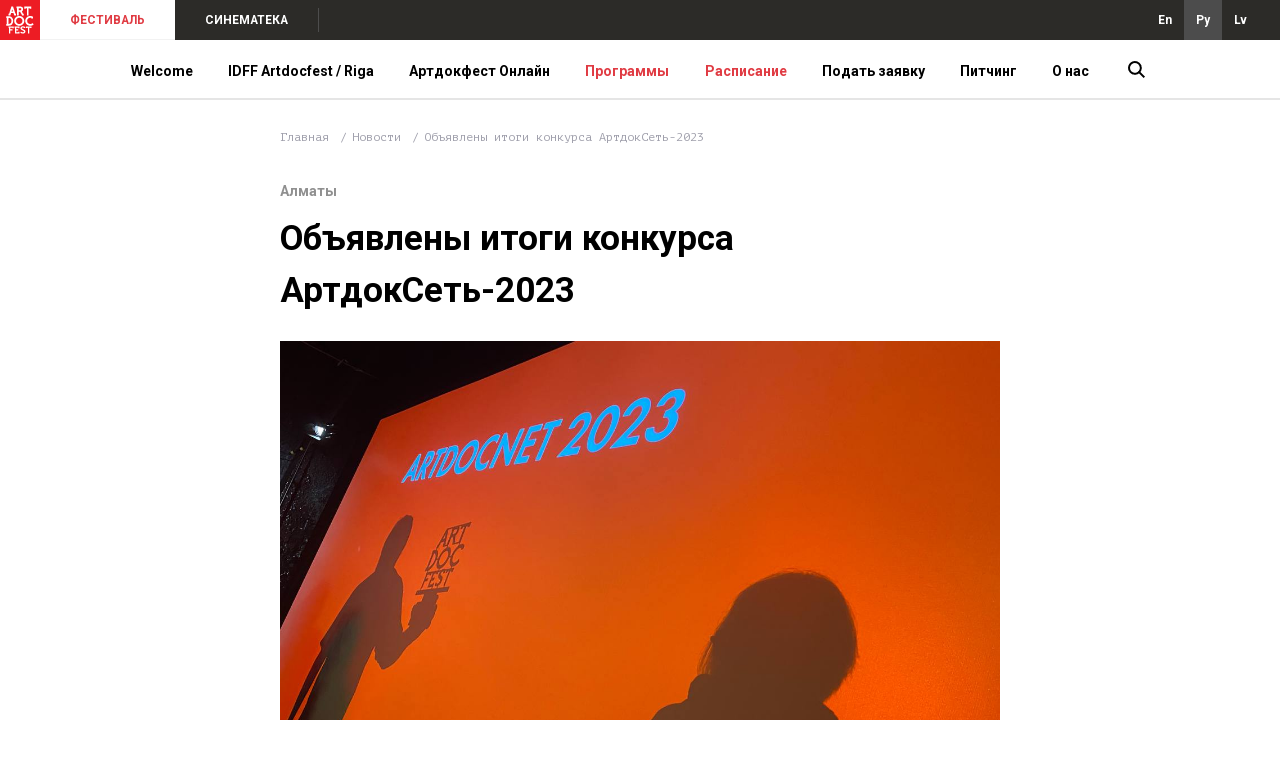

--- FILE ---
content_type: text/html; charset=UTF-8
request_url: https://artdocfest.com/ru/news/artdocnet-2023-winners/
body_size: 8772
content:
<!DOCTYPE html>
<html lang="ru-RU">

<head>
            <!-- Global site tag (gtag.js) - Google Analytics -->
        <script async src="https://www.googletagmanager.com/gtag/js?id=UA-105336712-2"></script>
        <script>
            window.dataLayer = window.dataLayer || [];
            function gtag(){dataLayer.push(arguments);}
            gtag('js', new Date());

            gtag('config', 'UA-105336712-2');
        </script>
        <script>
        var _csrf = 'myARmmy15JR4ewbNILZ9yTaQCUvaeH2J_d1h-Cf4LX1U-TjBc_v-CLI9FNkgtJ6gIhcvyh0KfZXR5918_9cL_w==';
        var lang = 'ru';
        var i18n = {"main-page-lbl":"Главная","pitching-lbl":"Питчинг","top-news-lbl":"Актуальные новости","closest-events-lbl":"БЛИЖАЙШИЕ СОБЫТИЯ","director-lbl":"Режиссёр","events-lbl":"События","info-lbl":"ИНФО","news-lbl":"Новости","producer-lbl":"Продюсер","movies-number-lbl":"{n,plural, one{фильм} few{фильма} many{фильмов} other{фильма}}","shows-number-lbl":"{n,plural, one{сеанс} few{сеанса} many{сеанса} other{сеанса}}","all-cities-lbl":"Все города","programs-lbl":"Программы","program-disable-note1-lbl":"Эту программу можно посмотреть {n,plural, one{только в городе} few{в городах:} many{в городах:} other{в городах:}} {cities}.","program-disable-note2-lbl":"В городе {city} можно посмотреть: ","crew-lbl":"Съемочная группа","screenwriter-lbl":"Сценарист","cameraman-lbl":"Оператор","composer-lbl":"Композитор","sound-producer-lbl":"Звукорежиссёр","information-lbl":"Информация","subject-lbl":"Тема","studio-lbl":"Студия","genre-lbl":"Жанр","action-country-lbl":"Страна действия","action-city-lbl":"Город действия","action-time-lbl":"Время действия","movie-language-lbl":"Язык фильма","subtitles-lbl":"Субтитры","minutes-short-lbl":"мин.","shows-lbl":"Сеансы","buy-ticket-lbl":"Купить билет","online-lbl":"Онлайн","ticket-lbl":"билет","schdl.all-programs-lbl":"Все программы","schdl.all-cities-lbl":"Все города","schdl.all-dates-lbl":"Все даты","schdl.out-of-programs-lbl":"Вне программ","schdl.online-lbl":"Онлайн","schdl.movies-show-toggle-lbl":"Сеансы","schdl.movie-name-lbl":"Название фильма","schdl.search-lbl":"ИСКАТЬ","schdl.no-show-in-the-city-note":"В этом городе на эту дату нет ни одного сеанса.<br\/> Выберите другую дату.","schdl.pre_time-lbl":"Перед фильмом","schdl.first-show-lbl":"1 показ","schdl.post_time-lbl":"обсуждение","jury-lbl":"Жюри","all-news-lbl":"Все новости","time-lbl":"Время","schdl.schedule-lbl":"Расписание","schdl.filters-lbl":"Фильтры","jury-archive-lbl":"Жюри разных лет","winners-lbl":"Победители","pitching-funded-lbl":"Поддержан","pitching-released-lbl":"Реализован","view-on-adm-lbl":"Смотреть на Artdoc.media","archive-lbl":"Архив","partners-lbl":"Партнеры","team-lbl":"Команда","subscribe.title-lbl":"Подписаться на рассылку о начале продаж билетов и интересных картинах.","subscribe.sub-title-lbl":"Мы будем сообщать вам только о самом главном и только, если у координатора останутся на это силы :)","subscribe.personal-data-note-lbl":"Указывая свой email, я даю согласие на обработку своих персональных данных.","subscribe.input-lbl":"Email","subscribe.submit-lbl":"Отправить","subscribe-btn-lbl":"Подписаться на информацию о показах","movies-lbl":"Ближайшие показы","watch-online-lbl":"Смотреть онлайн","search-placeholder-lbl":"Поиска фильма по названию","director-short-lbl":"реж."}; 
    </script>
    <meta charset="UTF-8">
    <meta http-equiv="X-UA-Compatible" content="IE=edge">
    <meta name="viewport" content="width=device-width, initial-scale=1, minimum-scale=1, minimal-ui" />
    
    <link rel="apple-touch-icon" sizes="180x180" href="/adminassets/assets/66ae82b0/img/favs/apple-touch-icon.png">
    <link rel="icon" type="image/png" sizes="32x32" href="/adminassets/assets/66ae82b0/img/favs/favicon-32x32.png">
    <link rel="icon" type="image/png" sizes="16x16" href="/adminassets/assets/66ae82b0/img/favs/favicon-16x16.png">
    <link rel="shortcut icon" href="/adminassets/assets/66ae82b0/img/favs/favicon.ico" />
    <link rel="mask-icon" href="/adminassets/assets/66ae82b0/img/favs/safari-pinned-tab.svg" color="#f3203c">
    <meta name="apple-mobile-web-app-title" content="Artdocfest">
    <meta name="application-name" content="Artdocfest">

                    <title>Artdocfest — Объявлены итоги конкурса АртдокСеть-2023</title>
        <meta name="description" content="Объявлены итоги конкурса АртдокСеть-2023">

        <meta name="twitter:card" content="summary_large_image" />
        <meta name="twitter:site" content="@artdocfest" />
        <meta name="twitter:title" content="Объявлены итоги конкурса АртдокСеть-2023">
        <meta name="twitter:description" content="Объявлены итоги конкурса АртдокСеть-2023">
        <meta name="twitter:image" content="https://artdocfest.com/upload/files/7e/7e0786b73d43f1f312d55ab1222e1fb7.46.11.jpeg">

        <meta property="og:title" content="Объявлены итоги конкурса АртдокСеть-2023">
        <meta property="og:description" content="Объявлены итоги конкурса АртдокСеть-2023">
        <meta property="og:image" content="https://artdocfest.com/upload/files/7e/7e0786b73d43f1f312d55ab1222e1fb7.46.11.jpeg">
    
    <meta property="og:site_name" content="Artdocfest">
    <meta property="og:locale" content="ru_RU">
    <meta property="og:type" content="website">
    <link href="https://fonts.googleapis.com/css2?family=PT+Mono&amp;family=Roboto:ital,wght@0,100;0,300;0,400;0,500;0,700;0,900;1,100;1,300;1,400;1,500;1,700;1,900&amp;display=swap" rel="stylesheet" position="1">
<link href="/adminassets/assets/66ae82b0/css/layout_main.css" rel="stylesheet" media="(min-width: 765px)" position="1">
<link href="/adminassets/assets/66ae82b0/css/layout_main.mobile.css" rel="stylesheet" media="(max-width: 764px)" position="1">
<link href="/adminassets/assets/66ae82b0/css/content.css" rel="stylesheet" media="(min-width: 765px)" position="1">
<link href="/adminassets/assets/66ae82b0/css/content.mobile.css" rel="stylesheet" media="(max-width: 764px)" position="1">
<script src="/adminassets/assets/565cf11f/jquery.js"></script>
<script src="/adminassets/assets/66ae82b0/js/layout_main.js"></script>
<script src="/adminassets/assets/66ae82b0/js/content.js"></script></head>

<body>
    
    <div class="wrap wrap_white">
        <div class="header wrap__header">
            <div class="meta-panel header__meta-panel">
                <a href="/ru/" class="adf-logo meta-panel__logo graph graph_contain"></a>
                <div class="meta-menu meta-panel__meta-menu desktop">
                                            <div class="meta-menu__item meta-menu__item_active">
                            <a class="meta-menu__link" href="http://artdocfest.com" >ФЕСТИВАЛЬ</a>
                        </div>
                                            <div class="meta-menu__item">
                            <a class="meta-menu__link" href="http://artdoc.media" target="_blank">СИНЕМАТЕКА</a>
                        </div>
                                    </div>
                <div class="meta-menu meta-menu_open-end meta-menu_dense meta-menu_right desktop">
                                            <div class="meta-menu__item">
                            <a href="/en/news/artdocnet-2023-winners/">En</a>
                        </div>
                                            <div class="meta-menu__item meta-menu__item_active-dark">
                            <a href="/ru/news/artdocnet-2023-winners/">Ру</a>
                        </div>
                                            <div class="meta-menu__item">
                            <a href="/lv/news/artdocnet-2023-winners/">Lv</a>
                        </div>
                                    </div>
                <div class="meta-panel__meta-menu mobile">
                    <div class="meta-panel__search-btn"></div>
                    <div class="meta-panel__search-close"></div>
                    <a id="menu-toggle" tabindex="1" class="meta-menu__item burger graph graph-contain"></a>
                </div>
            </div>

            <div class="main-menu header__main-menu">
                <div class="main-menu__header mobile">
                                            <div class="main-menu__header-item main-menu__header-item_active">
                            <a class="main-menu__header-link" href="http://artdocfest.com" >ФЕСТИВАЛЬ</a>
                        </div>
                                            <div class="main-menu__header-item">
                            <a class="main-menu__header-link" href="http://artdoc.media" target="_blank">СИНЕМАТЕКА</a>
                        </div>
                                    </div>
                <div class="container main-menu__body">
                                            <div class="main-menu__item">
                            <a href="/ru/content/welcome/" class="main-menu__link" >Welcome</a>
                            
                                                        
                                                    </div>
                                            <div class="main-menu__item">
                            <a  class="main-menu__link" >IDFF Artdocfest / Riga</a>
                            
                                                        
                                                            <div class="main-menu__submenu">
                                    <div class="container main-menu__submenu-body">
                                                                                    <div class="main-menu__submenu-column">                                               
                                                                                                                                                            <div class="main-menu__submenu-item">
                                                            <a href="/ru/content/welcome-idff-artdocfest-riga/" class="main-menu__submenu-link" >Представляем IDFF Artdocfest/Riga</a>
                                                        </div>
                                                                                                                                                                                                                <div class="main-menu__submenu-item">
                                                            <a href="/ru/content/reglament-artdocfest-riga/" class="main-menu__submenu-link" >Регламент 6-го IDFF Artdocfest/Riga</a>
                                                        </div>
                                                                                                                                                                                                                <div class="main-menu__submenu-item">
                                                            <a href="/ru/content/symposium/" class="main-menu__submenu-link" >Симпозиум</a>
                                                        </div>
                                                                                                                                                </div>
                                                                                    <div class="main-menu__submenu-column">                                               
                                                                                                                                                            <div class="main-menu__submenu-item">
                                                            <a href="/ru/content/balva-herz/" class="main-menu__submenu-link" >Приз HERZ</a>
                                                        </div>
                                                                                                                                                                                                                <div class="main-menu__submenu-item">
                                                            <a href="https://artdocfest.com/ru/jury/artdokfest_2026/artdocfest-open-artdokfest-2026+baltic-focus-artdokfest-2026/" class="main-menu__submenu-link" >Жюри</a>
                                                        </div>
                                                                                                                                                                                                                <div class="main-menu__submenu-item">
                                                            <a href="https://artdocfest.com/ru/programs/artdokfest_2025/riga/" class="main-menu__submenu-link" >Программы</a>
                                                        </div>
                                                                                                                                                                                                                <div class="main-menu__submenu-item">
                                                            <a href="/ru/content/media-accreditation-2025/" class="main-menu__submenu-link" >Аккредитация прессы</a>
                                                        </div>
                                                                                                                                                </div>
                                                                                    <div class="main-menu__submenu-column">                                               
                                                                                                                                                                                                                    <a 
                                                            href="https://artdocfest.com/ru/program/baltic-focus-artdokfest-2026/" 
                                                            style="background-image:url(/upload/resize/2935520/250x145.jpg)" 
                                                            class="main-menu__submenu-visual desktop"                                                         >
                                                            <label>Baltic focus</label>
                                                        </a>
                                                                                                                                                                                                        </div>
                                                                                    <div class="main-menu__submenu-column">                                               
                                                                                                                                                                                                                    <a 
                                                            href="https://artdocfest.com/ru/program/artdocfest-open-artdokfest-2026/" 
                                                            style="background-image:url(/upload/resize/2935521/250x145.jpg)" 
                                                            class="main-menu__submenu-visual desktop"                                                         >
                                                            <label>Artdocfest Open</label>
                                                        </a>
                                                                                                                                                                                                        </div>
                                                                            </div>
                                </div>
                                                    </div>
                                            <div class="main-menu__item">
                            <a  class="main-menu__link" >Артдокфест Онлайн</a>
                            
                                                        
                                                            <div class="main-menu__submenu">
                                    <div class="container main-menu__submenu-body">
                                                                                    <div class="main-menu__submenu-column">                                               
                                                                                                                                                            <div class="main-menu__submenu-item">
                                                            <a href="/ru/content/artdocfest-online-regulations/" class="main-menu__submenu-link" >Регламент "Артодкфест Онлайн"</a>
                                                        </div>
                                                                                                                                                                                                                <div class="main-menu__submenu-item">
                                                            <a href="https://artdocfest.com/ru/program/artdocfest-online-artdokfest-2025/" class="main-menu__submenu-link" >Артдокфест Онлайн</a>
                                                        </div>
                                                                                                                                                                                                                <div class="main-menu__submenu-item">
                                                            <a href="/ru/content/artdocshkola/" class="main-menu__submenu-link" >АртдокШкола</a>
                                                        </div>
                                                                                                                                                </div>
                                                                                    <div class="main-menu__submenu-column">                                               
                                                                                                                                                            <div class="main-menu__submenu-item">
                                                            <a href="https://artdocfest.com/ru/program/artdokset--artdokfest-2026/" class="main-menu__submenu-link" >Конкурс АртдокСеть 2026</a>
                                                        </div>
                                                                                                                                                                                                                <div class="main-menu__submenu-item">
                                                            <a href="https://artdocfest.com/ru/jury/artdokfest_2026/artdokset--artdokfest-2026" class="main-menu__submenu-link" >Жюри</a>
                                                        </div>
                                                                                                                                                </div>
                                                                                    <div class="main-menu__submenu-column">                                               
                                                                                                                                                                                                                    <a 
                                                            href="https://artdocfest.com/ru/program/artdocfest-online-artdokfest-2025/" 
                                                            style="background-image:url(/upload/resize/2922688/250x145.jpg)" 
                                                            class="main-menu__submenu-visual desktop"                                                         >
                                                            <label>Артдокфест Онлайн</label>
                                                        </a>
                                                                                                                                                                                                        </div>
                                                                                    <div class="main-menu__submenu-column">                                               
                                                                                                                                                                                                                    <a 
                                                            href="https://artdocfest.com/ru/program/artdokset--artdokfest-2026/" 
                                                            style="background-image:url(/upload/resize/2935137/250x145.jpg)" 
                                                            class="main-menu__submenu-visual desktop"                                                         >
                                                            <label>АртдокСеть</label>
                                                        </a>
                                                                                                                                                                                                        </div>
                                                                            </div>
                                </div>
                                                    </div>
                                            <div class="main-menu__item main-menu__item_hl">
                            <a href="https://artdocfest.com/ru/programs/artdokfest_2026/" class="main-menu__link" >Программы</a>
                            
                                                        
                                                    </div>
                                            <div class="main-menu__item main-menu__item_hl">
                            <a href="https://artdocfest.com/ru/schedule/" class="main-menu__link" >Расписание</a>
                            
                                                        
                                                    </div>
                                            <div class="main-menu__item">
                            <a  class="main-menu__link" >Подать заявку</a>
                            
                                                        
                                                            <div class="main-menu__submenu">
                                    <div class="container main-menu__submenu-body">
                                                                                    <div class="main-menu__submenu-column">                                               
                                                                                                                                                            <div class="main-menu__submenu-item">
                                                            <a href="/ru/content/idff-artdocfest----riga/" class="main-menu__submenu-link" >На Artdocfest / Riga</a>
                                                        </div>
                                                                                                                                                                                                                <div class="main-menu__submenu-item">
                                                            <a href="https://filmfreeway.com/IDFFArtdocfestslashRiga" class="main-menu__submenu-link" target="_blank">На Artdocfest / Baltic Focus</a>
                                                        </div>
                                                                                                                                                                                                                <div class="main-menu__submenu-item">
                                                            <a href="/ru/content/artdocfest-online-app/" class="main-menu__submenu-link" >На Артдокфест Онлайн</a>
                                                        </div>
                                                                                                                                                </div>
                                                                                    <div class="main-menu__submenu-column">                                               
                                                                                                                                                            <div class="main-menu__submenu-item">
                                                            <a href="/ru/content/na-pitching/" class="main-menu__submenu-link" >На Питчинг</a>
                                                        </div>
                                                                                                                                                                                                                <div class="main-menu__submenu-item">
                                                            <a href="https://artdocfest.com/ru/content/technical-requirements/" class="main-menu__submenu-link" >Технические требования</a>
                                                        </div>
                                                                                                                                                </div>
                                                                            </div>
                                </div>
                                                    </div>
                                            <div class="main-menu__item">
                            <a  class="main-menu__link" >Питчинг</a>
                            
                                                        
                                                            <div class="main-menu__submenu">
                                    <div class="container main-menu__submenu-body">
                                                                                    <div class="main-menu__submenu-column">                                               
                                                                                                                                                            <div class="main-menu__submenu-item">
                                                            <a href="/ru/content/pitching-2025-about-2/" class="main-menu__submenu-link" >Питчинг Artdocfest/Riga 2025</a>
                                                        </div>
                                                                                                                                                                                                                <div class="main-menu__submenu-item">
                                                            <a href="https://artdocfest.com/ru/pitching/artdokfest-2025/" class="main-menu__submenu-link" >Финалисты питчинга 2025</a>
                                                        </div>
                                                                                                                                                </div>
                                                                                    <div class="main-menu__submenu-column">                                               
                                                                                                                                                            <div class="main-menu__submenu-item">
                                                            <a href="/ru/content/pitching-archive/" class="main-menu__submenu-link" >Архив Питчинга</a>
                                                        </div>
                                                                                                                                                                                                                <div class="main-menu__submenu-item">
                                                            <a href="https://artdocfest.com/ru/content/na-pitching/" class="main-menu__submenu-link" >Подать заявку</a>
                                                        </div>
                                                                                                                                                </div>
                                                                            </div>
                                </div>
                                                    </div>
                                            <div class="main-menu__item">
                            <a  class="main-menu__link" >О нас</a>
                            
                                                        
                                                            <div class="main-menu__submenu">
                                    <div class="container main-menu__submenu-body">
                                                                                    <div class="main-menu__submenu-column">                                               
                                                                                                                                                            <div class="main-menu__submenu-item">
                                                            <a href="https://artdocfest.com/ru/winners" class="main-menu__submenu-link" >Победители</a>
                                                        </div>
                                                                                                                                                                                                                <div class="main-menu__submenu-item">
                                                            <a href="https://artdocfest.com/ru/archive/" class="main-menu__submenu-link" >Архив фестиваля</a>
                                                        </div>
                                                                                                                                                                                                                <div class="main-menu__submenu-item">
                                                            <a href="/ru/content/symposium-archive/" class="main-menu__submenu-link" >Архив Симпозиума</a>
                                                        </div>
                                                                                                                                                                                                                <div class="main-menu__submenu-item">
                                                            <a href="https://artdocfest.com/ru/jury/" class="main-menu__submenu-link" >Жюри разных лет</a>
                                                        </div>
                                                                                                                                                </div>
                                                                                    <div class="main-menu__submenu-column">                                               
                                                                                                                                                            <div class="main-menu__submenu-item">
                                                            <a href="/ru/content/pressa/" class="main-menu__submenu-link" >Пресса о нас</a>
                                                        </div>
                                                                                                                                                                                                                <div class="main-menu__submenu-item">
                                                            <a href="/ru/content/photo-archive/" class="main-menu__submenu-link" >Фотоархив</a>
                                                        </div>
                                                                                                                                                                                                                <div class="main-menu__submenu-item">
                                                            <a href="/ru/content/artdocfest-sessions/" class="main-menu__submenu-link" >Выездные сессии Артдокфеста</a>
                                                        </div>
                                                                                                                                                                                                                <div class="main-menu__submenu-item">
                                                            <a href="https://artdocfest.com/ru/content/about/" class="main-menu__submenu-link" >О нас</a>
                                                        </div>
                                                                                                                                                </div>
                                                                                    <div class="main-menu__submenu-column">                                               
                                                                                                                                                                                                                    <a 
                                                            href="https://artdocfest.com/ru/winners/" 
                                                            style="background-image:url(/upload/resize/2741785/250x145.jpg)" 
                                                            class="main-menu__submenu-visual desktop"                                                         >
                                                            <label>Победители</label>
                                                        </a>
                                                                                                                                                                                                        </div>
                                                                                    <div class="main-menu__submenu-column">                                               
                                                                                                                                                                                                                    <a 
                                                            href="https://artdocfest.com/ru/content/about/" 
                                                            style="background-image:url(/upload/resize/2741786/250x145.jpg)" 
                                                            class="main-menu__submenu-visual desktop"                                                         >
                                                            <label>О нас</label>
                                                        </a>
                                                                                                                                                                                                        </div>
                                                                            </div>
                                </div>
                                                    </div>
                                        
                    <div class="main-menu__item main-menu__item_narrow desktop">
                        <a class="main-menu__search-btn"></a>
                        <a class="main-menu__search-close"></a>
                    </div>
                    
                </div>
                <div class="main-menu__footer mobile">
                                                                                                    <div class="main-menu__footer-item">
                                <a class="main-menu__footer-link graph graph_contain youtube" href="https://www.youtube.com/channel/UCNorm94TaD5MfZiT6_LNgyg?view_as=subscriber" target="_blank"></a>
                            </div>
                                                                                                                                                                                                    <div class="main-menu__footer-item main-menu__switch">
                        <div class="main-menu__switch-items">
                                                                                            <div class="main-menu__switch-item">
                                    <a href="/en/news/artdocnet-2023-winners/">En</a>
                                </div>
                                                                                                                            <div class="main-menu__switch-item">
                                    <a href="/lv/news/artdocnet-2023-winners/">Lv</a>
                                </div>
                                                    </div>
                        <div class="main-menu__switch-value">
                            Ру                        </div>
                    </div>
                </div>
            </div>
        </div>
        <div class="content wrap__content">
            
<div class="desktop breadcrumbs content__breadcrumbs container_narrow">
    <div class="breadcrumbs__item">
        <a href="/ru/" class="breadcrumbs__link">Главная</a>
    </div>
    <div class="breadcrumbs__item">
        <a class="breadcrumbs__link" href="/ru/news-feed/">Новости</a>
    </div>
    <div class="breadcrumbs__item">
        <a class="breadcrumbs__link">Объявлены итоги конкурса АртдокСеть-2023</a>
    </div>
</div>

<div class="article article_single container_narrow">
    <div class="article__close" onclick="closeContent()"></div>
            <div class="article__suptitle">Алматы</div>
        <h1 class="article__title">
        Объявлены итоги конкурса АртдокСеть-2023    </h1>
    
    <div class="article__body text"><p><img alt="" data-file-id="2902820" src="/upload/files/d6/d606faeccc569c8cb00952067a626b2c.jpeg" /></p>

<p>15 апреля, в день закрытия фестиваля Artdofest/Asia, в Алматы были объявлены итоги конкурса АртдокСеть. В конкурсе принял участие <a href="https://artdocfest.com/ru/program/artdokset--artdokfest-2023/">21 фильм,</a> все работы доступны в сети Интернет.</p>

<p>Международное <a href="https://artdocfest.com/ru/jury/artdokfest_2023/artdokset--artdokfest-2023/">жюри</a> в составе:<br />
- Светлана Родина (Швейцария), режиссер-документалист<br />
- Мария Макеева (Германия), главный редактор телеканала &quot;ОстЗапад&quot;<br />
- Таня Кисилевски (Израиль), генеральный продюсер и главный режиссер телеканала RTVi</p>

<p>присудило награды:</p>

<p>- &laquo;<a href="https://artdocfest.com/ru/movie/14524/">Мариуполь. Реконструкция</a>&raquo;, реж. Светлана Лищинская - <strong>главный приз</strong><br />
- Режиссер Дмитрий Кубасов, фильм &laquo;<a href="https://artdocfest.com/ru/movie/14554/">Свидетель</a>&raquo; - <strong>приз за лучшую режиссуру</strong><br />
- &laquo;<a href="https://artdocfest.com/ru/movie/14510/">Отец и сын</a>&raquo;, проект &quot;Признаки жизни&quot; - <strong>специальный приз</strong> с формулировкой &laquo;за то, что авторы показали нам человека, до которого, наконец, дошло, что сделала его страна, Россия&raquo;<br />
- &laquo;<a href="https://artdocfest.com/ru/movie/14555/">Голод</a>&raquo;, авторы Александр Архангельский, Максим Курников, Татьяна Сорокина - <strong>диплом жюри</strong> с формулировкой &laquo;за то, что, исследуя тему столетней давности, авторы помогают понять сегодняшний мир и Россию&raquo;</p>

<p>Также в социальных сетях прошло зрительское голосование, по итогам которого <strong>приз зрителей</strong> получил фильм &laquo;<a href="https://artdocfest.com/ru/movie/14555/">Голод</a>&raquo;, авторы Александр Архангельский, Максим Курников, Татьяна Сорокина.</p></div>
    
    <div class="article__subtitle">15.04.2023</div>
</div>        </div>
        <div class="footer wrap__footer desktop">
            <div class="footer__body">
                <div class="footer__body-part container">
                    <div class="footer__section">                        
                        <div class="footer__section-body">
                                                                                                <div class="footer__subsection">
                                        <strong class="footer__section-item footer__section-item_h">КОНТАКТЫ</strong>
                                                                                    <a href="mailto:office@artdocfest.com" class="footer__section-item" >
                                                office@artdocfest.com                                            </a>
                                                                                    <a href="mailto:riga@artdocfest.com" class="footer__section-item" >
                                                riga@artdocfest.com                                            </a>
                                                                                    <a href="mailto:pr@artdocfest.com" class="footer__section-item" >
                                                pr@artdocfest.com                                            </a>
                                                                                    <a href="tel:+37127274745" class="footer__section-item" >
                                                +371-2727-47-45                                            </a>
                                                                                    <a  class="footer__section-item" >
                                                Telegram                                            </a>
                                                                                    <a  class="footer__section-item" >
                                                Signal                                            </a>
                                                                                    <a  class="footer__section-item" >
                                                WhatsApp                                            </a>
                                                                                    <a  class="footer__section-item" >
                                                Skype Artdocfest Film Festival                                            </a>
                                                                            </div>
                                                                    <div class="footer__subsection">
                                        <strong class="footer__section-item footer__section-item_h">СОЦИАЛЬНЫЕ СЕТИ</strong>
                                                                                    <a href="https://t.me/ArtdocfestInfo" class="footer__section-item" >
                                                Telegram                                            </a>
                                                                                    <a href="https://www.youtube.com/channel/UCNorm94TaD5MfZiT6_LNgyg?view_as=subscriber" class="footer__section-item" >
                                                Youtube                                            </a>
                                                                                    <a href="https://www.instagram.com/artdocfest/" class="footer__section-item" >
                                                *nstagram                                            </a>
                                                                                    <a href="https://www.facebook.com/artdocfest/" class="footer__section-item" >
                                                *acebook                                            </a>
                                                                                    <a href="https://www.facebook.com/groups/221136811346063/" class="footer__section-item" >
                                                *acebook группа                                            </a>
                                                                                    <a href="https://www.facebook.com/groups/artdocfestriga/" class="footer__section-item" >
                                                *acebook Рига                                            </a>
                                                                                    <a href="https://www.instagram.com/artdocfest_riga/" class="footer__section-item" >
                                                *nstagram Рига                                            </a>
                                                                                    <a href="https://www.instagram.com/artdocfestparis/" class="footer__section-item" >
                                                *nstagram Париж                                            </a>
                                                                                    <a href="https://www.facebook.com/profile.php?id=61551122932598" class="footer__section-item" >
                                                *acebook Париж                                            </a>
                                                                                    <a href="https://www.facebook.com/artdocfestspb/" class="footer__section-item" >
                                                *acebook Санкт-Петербург                                            </a>
                                                                                    <a href="https://www.instagram.com/artdocfestspb/" class="footer__section-item" >
                                                *nstagram Санкт-Петербург                                            </a>
                                                                                    <a href="https://vk.com/artdocfestspb" class="footer__section-item" >
                                                ВКонтакте Санкт-Петербург                                            </a>
                                                                            </div>
                                                                    <div class="footer__subsection">
                                        <strong class="footer__section-item footer__section-item_h">ДИРЕКЦИЯ</strong>
                                                                                    <a href="https://artdocfest.com/ru/content/about/#anchor-team" class="footer__section-item" >
                                                Команда                                            </a>
                                                                                    <a href="https://artdocfest.com/ru/content/reglament-artdocfest-riga/" class="footer__section-item" >
                                                Регламент IDFF Artdocfest/Riga                                            </a>
                                                                                    <a href="http://artdocfest.com/ru/content/reglament--artdokfesta--v-rossii/" class="footer__section-item" >
                                                Регламент Артдокфест в России                                            </a>
                                                                                    <a href="https://artdocfest.com/ru/content/about/#anchor-132" class="footer__section-item" >
                                                Манифест                                            </a>
                                                                                    <a  class="footer__section-item" >
                                                FAQ                                            </a>
                                                                            </div>
                                                                    <div class="footer__subsection">
                                        <strong class="footer__section-item footer__section-item_h">НАШИ ПРОЕКТЫ</strong>
                                                                                    <a href="http://artdocfest.com/ru/content/na-artdokfest/" class="footer__section-item" >
                                                Artdocfest                                            </a>
                                                                                    <a href="https://artdoc.media/ru/" class="footer__section-item" >
                                                Artdoc.media                                            </a>
                                                                                    <a href="http://artdocfest.com/ru/content/o-pitchinge/" class="footer__section-item" target="_blank">
                                                Artdocfest Питчинг                                            </a>
                                                                                    <a href="http://artdocfest.com/ru/content/simpozium/" class="footer__section-item" >
                                                Симпозиум                                            </a>
                                                                                    <a href="http://artdocfest.com/ru/content/artdocshkola/" class="footer__section-item" >
                                                ArtdocШкола                                            </a>
                                                                                    <a href="https://artdocfest.com/ru/content/artdocfest-sessions/" class="footer__section-item" >
                                                Artdocfest в твоем городе                                            </a>
                                                                            </div>
                                                                                    </div>
                    </div>
                </div>            
            </div>
            <div class="footer__vault container">
                <div class="footer__vault-section footer__vault-section_first">
                                            <p>&copy; 2007&ndash;2029 Artdocfest. Фестиваль документального кино. Новости. Программа мероприятий. Расписание показов. Использование материалов Artdocfest разрешено только при наличии активной ссылки на источник. Все права на картинки, видео и тексты принадлежат их авторам.</p>

<p>Старая версия сайта: <a href="http://old.artdocfest.com"><strong>old.artdocfest.com</strong></a>.&nbsp;</p>                                    </div>
                <div class="footer__vault-section footer__vault-section_second">
                                                                    <a class="footer__logo graph graph_contain" href="http://artdocfest.com" style="background-image: url(/upload/files/87/870e063ddfbf0837df1a2c26313299fd.svg)" ></a>
                                                                    <a class="footer__logo graph graph_contain" href="http://artdoc.media" style="background-image: url(/upload/files/12/123140f5b9268dd09a31958e0d5cb63d.svg)" target="_blank"></a>
                                    </div>
            </div>
        </div>
        <div class="search-panel">
            <div class="search-panel__body">
                <div class="search-panel__input">
                    <input type="text" placeholder="Поиска фильма по названию" />
                    <button></button>
                </div>
                <div class="search-panel__results"></div>
            </div>
        </div>
    </div>

    </body>

</html>


--- FILE ---
content_type: text/css
request_url: https://artdocfest.com/adminassets/assets/66ae82b0/css/layout_main.css
body_size: 22765
content:
@import "reboot.css";
@import "common.css";
/* Блоки-скелеты */
.wrap {
  background-color: #f2f2f2;
}
.wrap__content {
  padding-top: 130px;
}
.wrap__content_minimal {
  padding-top: 60px;
}
.wrap__content_sticky {
  padding-top: 100px;
}
.wrap__content_embed {
  padding: 0px;
}
.wrap__footer {
  flex: 0 0 auto;
  margin-top: 75px;
}
.wrap_white {
  background-color: #ffffff;
}
.container {
  margin: 0px auto;
}
@media (min-width: 765px) {
  .container {
    width: 730px;
  }
}
@media (min-width: 990px) {
  .container {
    width: 900px;
  }
}
@media (min-width: 1250px) {
  .container {
    width: 1170px;
  }
}
.container_narrow {
  margin: 0px auto;
  width: 720px;
}
.header {
  z-index: 1100;
}
.header__meta-panel {
  position: fixed;
  padding: 0px 20px 0px 0px;
  z-index: 1102;
}
.header__main-menu {
  position: fixed;
  top: 40px;
  z-index: 1101;
}
.content {
  display: flex;
  flex-direction: column;
}
.content__titled-band {
  padding-top: 78px;
}
.content__breadcrumbs {
  padding: 0px 0px 40px 0px;
}
.content__breadcrumbs_compact-h {
  padding: 0px 0px 23px 0px;
}
.content__fixed {
  position: fixed;
  top: 100px;
  z-index: 1102;
}
.footer {
  background-color: #2C2B28;
  color: #828385;
}
.footer strong {
  color: #ffffff;
}
.footer__body {
  padding: 53px 0px 13px 0px;
  border-bottom: 1px solid #4D4D4D;
}
.footer__body-part {
  display: flex;
  justify-content: flex-start;
}
.footer__logo {
  width: 70px;
  height: 70px;
  margin: 0px 40px 0px 0px;
}
.footer__logo:last-child {
  margin-right: 0px;
}
.footer__section {
  width: 100%;
}
.footer__section_greedy {
  flex: 1 1 auto;
}
.footer__subsection {
  padding: 0px 30px 15px 0px;
}
@media (min-width: 765px) {
  .footer__subsection {
    flex: 0 0 50%;
  }
}
@media (min-width: 990px) {
  .footer__subsection {
    flex: 0 0 33.3%;
  }
}
@media (min-width: 1250px) {
  .footer__subsection {
    flex: 0 0 20%;
  }
}
.footer__subsection:last-child {
  padding: 0px 0px 15px 0px;
}
.footer__section-header {
  display: flex;
  align-items: center;
  flex: 0 0 auto;
  height: 100px;
  line-height: 180%;
  font-size: 1.14rem;
  font-weight: bold;
  color: #ffffff;
  vertical-align: middle;
}
.footer__section-body {
  padding: 27px 0px 0px 0px;
  flex: 0 0 auto;
  display: flex;
  flex-wrap: wrap;
}
.footer__section-item {
  padding: 0px 0px 16px 0px;
  display: block;
  font-size: 1rem;
  line-height: 120%;
}
.footer__section-item[href]:hover {
  color: #FFFFFF;
  transition-duration: 300ms;
}
.footer__section-item:not([href]) {
  cursor: default;
}
.footer__section-item_h {
  color: #ffffff;
  font-weight: bolder;
  font-size: 1rem;
}
.footer__vault {
  display: flex;
  padding: 27px 0px 27px 0px;
}
.footer__vault-section_first {
  flex: 0 1 75%;
  padding: 0px 20px 0px 0px;
}
.footer__vault-section_second {
  display: flex;
  justify-content: flex-end;
  flex: 1 0 auto;
}
.footer__vault-section p {
  padding-bottom: 1.2rem;
  line-height: 115%;
}
.footer__vault-section a:hover {
  color: #828385;
  transition-duration: 300ms;
}
/* Общие блоки */
.meta-panel {
  width: 100%;
  height: 40px;
  display: flex;
  background-color: #2C2B28;
}
.meta-panel__logo {
  flex: 0 0 auto;
  width: 41px;
  height: 40px;
  background-color: #ED1C24;
  background-position: left;
}
.meta-panel__meta-menu {
  position: relative;
}
.meta-menu {
  display: flex;
}
.meta-menu__item {
  display: flex;
  color: #ffffff;
  font-size: 0.85rem;
  font-weight: bold;
  padding: 8px 0px 8px 0px;
  line-height: 24px;
}
.meta-menu__item:after {
  display: block;
  content: '';
  width: 1px;
  padding: 8px 0px 8px 0px;
  line-height: 24px;
  border-right: 1px solid #4D4D4D;
}
.meta-menu__item_active {
  margin-left: -1px;
  background-color: #ffffff;
  color: #E03B43;
  border-bottom: 1px solid #F2F2F2;
}
.meta-menu__item_active:after {
  content: none;
}
.meta-menu__item_active .meta-menu__link:hover {
  color: #201D1A;
  transition-duration: 600ms;
}
.meta-menu__item_active-dark {
  margin-left: -1px;
  background-color: #4C4C4C;
}
.meta-menu__item_active-dark:after {
  content: none;
}
.meta-menu__link {
  padding: 0px 30px 0px 30px;
}
.meta-menu__link:hover {
  color: #B9B9B9;
  transition-duration: 300ms;
}
.meta-menu__submenu {
  display: none;
  top: 100%;
  right: 0px;
  color: #ffffff;
  position: absolute;
  padding: 20px;
  background-color: #2C2B28;
}
.meta-menu__submenu-item {
  padding-bottom: 10px;
  font-size: 0.85rem;
  font-weight: 300;
}
.meta-menu__submenu-item:last-child {
  padding-bottom: 0px;
}
.meta-menu_right {
  margin-left: auto;
}
.meta-menu_open-end .meta-menu__item:last-child:after {
  border-right: none;
}
.meta-menu_dense .meta-menu__item a {
  padding: 0px 12px 0px 12px;
}
.main-menu {
  width: 100%;
  height: 60px;
  display: flex;
  background-color: #ffffff;
  border-bottom: 2px solid #E5E5E5;
}
.main-menu__body {
  justify-content: center;
  display: flex;
}
.main-menu__item {
  position: static;
  display: flex;
  align-items: center;
  color: #000000;
  font-weight: bold;
  margin: 0px 1.5% 0px 1.5%;
  line-height: 24px;
  white-space: nowrap;
}
.main-menu__item_active .main-menu__link::after {
  position: absolute;
  content: '';
  width: 100%;
  left: 0px;
  top: 100%;
  margin-top: 13px;
  z-index: 1103;
  border-bottom: 4px solid #E03B43;
}
.main-menu__item_hl .main-menu__link {
  color: #E03B43;
}
.main-menu__item_narrow {
  margin: 0px;
}
.main-menu__link {
  position: relative;
  margin-top: 4px;
}
.main-menu__link:hover::after {
  position: absolute;
  content: '';
  width: 100%;
  left: 0px;
  top: 100%;
  margin-top: 13px;
  z-index: 1103;
  border-bottom: 4px solid #E03B43;
}
.main-menu__submenu {
  display: none;
  top: 100%;
  left: 0;
  position: absolute;
  width: 100%;
  padding: 30px 0px;
  background-color: #ffffff;
  box-shadow: 0 3px 0 rgba(0, 0, 0, 0.06);
  border-top: 2px solid #E5E5E5;
}
.main-menu__submenu-body {
  display: flex;
  justify-content: flex-start;
  overflow: hidden;
}
.main-menu__submenu-column {
  display: flex;
  flex-direction: column;
  flex: 0 0 25%;
  padding: 0px 0px 0px 10px;
}
@media (min-width: 765px) {
  .main-menu__submenu-column {
    flex-basis: 33.333%;
  }
}
@media (min-width: 990px) {
  .main-menu__submenu-column {
    flex-basis: 25%;
  }
}
@media (min-width: 1250px) {
  .main-menu__submenu-column {
    flex-basis: 25%;
  }
}
.main-menu__submenu-column:first-child {
  padding-left: 0px;
}
.main-menu__submenu-item {
  padding: 0px 0px 18px 0px;
  font-weight: normal;
  line-height: 120%;
  white-space: normal;
}
.main-menu__submenu-item:last-child {
  padding-bottom: 0px;
}
.main-menu__submenu-item_hl .main-menu__submenu-link {
  color: #E03B43;
}
.main-menu__submenu-link:not([href]) {
  cursor: default;
}
.main-menu__submenu-link:hover {
  color: #B1B1B1;
  transition-duration: 300ms;
}
.main-menu__submenu-visual {
  width: 100%;
  height: 145px;
  position: relative;
  background-position: center;
  background-size: cover;
  margin: 10px 0px 0px 0px;
}
.main-menu__submenu-visual:first-child {
  margin: 0px 0px 0px 0px;
}
.main-menu__submenu-visual label {
  cursor: pointer;
  position: absolute;
  display: flex;
  text-align: center;
  justify-content: center;
  align-items: center;
  color: #ffffff;
  font-size: 1.71rem;
  font-weight: bolder;
  top: 0px;
  left: 0px;
  width: 100%;
  height: 100%;
  background: linear-gradient(180deg, rgba(0, 0, 0, 0) 0%, rgba(0, 0, 0, 0.71) 100%);
  padding: 10px;
  white-space: normal;
}
.main-menu__search-btn {
  width: 60px;
  height: 60px;
  background-image: url('data:image/svg+xml;utf8,<svg width="17" height="17" viewBox="0 0 17 17" fill="none" xmlns="http://www.w3.org/2000/svg"><path d="M12.8174 6.90872C12.8174 10.172 10.172 12.8174 6.90872 12.8174C3.64542 12.8174 1 10.172 1 6.90872C1 3.64542 3.64542 1 6.90872 1C10.172 1 12.8174 3.64542 12.8174 6.90872Z" stroke="black" stroke-width="2"/><path d="M9.67188 11.1377L11.1374 9.67214L16.9997 15.5344L15.5341 16.9999L9.67188 11.1377Z" fill="black"/></svg>');
  background-position: center;
  background-repeat: no-repeat;
}
.main-menu__search-close {
  display: none;
  width: 60px;
  height: 62px;
  background-color: #D03941;
  background-image: url("data:image/svg+xml,%3Csvg width='34' height='34' viewBox='0 0 34 34' fill='none' xmlns='http://www.w3.org/2000/svg'%3E%3Cpath d='M2 2L32 32' stroke='white' stroke-width='3'/%3E%3Cpath d='M2 32L32 2' stroke='white' stroke-width='3'/%3E%3C/svg%3E%0A");
  background-position: center;
  background-repeat: no-repeat;
}
.main-menu_sticky {
  border-bottom: none!important;
}
.subscriber {
  display: none;
  width: 100%;
  padding: 30px 0px 30px 0px;
  background-color: #ffffff;
  box-shadow: 0 3px 0 rgba(0, 0, 0, 0.06);
}
.subscriber__title {
  font-size: 1.42rem;
  line-height: 110%;
  font-weight: 400;
}
.subscriber__sub-title {
  padding: 18px 0px 0px 0px;
}
.subscriber__form {
  padding: 23px 0px 0px 0px;
  display: flex;
  justify-items: start;
  align-items: center;
}
.subscriber__form-note {
  margin: 0px 10px 0px 0px;
  width: 190px;
  font-size: 0.71rem;
  line-height: 110%;
  color: #979797;
}
.subscriber__form-input {
  position: relative;
  display: flex;
}
.subscriber__form-input label {
  position: absolute;
  left: 12px;
  top: -6px;
  background-color: #ffffff;
  padding: 0px 10px 0px 5px;
  color: #C4C4C4;
  font-size: 0.86rem;
  font-weight: 500;
}
.subscriber__form-input input {
  border: 1px solid #C4C4C4;
  padding: 7px 16px;
  margin: 0px 8px 0px 0px;
  width: 256px;
}
.subscriber__form-input input:focus {
  outline: none;
}
.subscriber__form-input button {
  color: #ffffff;
  background-color: #E03B43;
  font-weight: 700;
  padding: 7px 13px;
  border: 1px solid #E03B43;
}
.subscriber__form-error {
  border-color: #E03B43 !important;
  color: #E03B43 !important;
}
.breadcrumbs {
  display: flex;
  flex-wrap: wrap;
  color: #a0a0ac;
  font-size: 0.85rem;
  font-family: 'PT Mono', monospace;
  font-weight: 300;
}
.breadcrumbs__item::after {
  content: '/';
  padding: 0px 5px 0px 4px;
}
.breadcrumbs__item:last-child::after {
  content: '';
}
.breadcrumbs__link:not([href]) {
  cursor: default;
}
.breadcrumbs_light {
  color: #ffffff;
}
.cover-band {
  position: relative;
  height: 258px;
  color: #ffffff;
}
.cover-band__wrap {
  background-color: rgba(0, 0, 0, 0.45);
  height: 100%;
  width: 100%;
}
.cover-band__header {
  padding-top: 23px;
}
.cover-band__body {
  padding-top: 61px;
  display: flex;
  justify-content: space-between;
  align-items: flex-end;
}
.cover-band__title {
  flex: 0 0 50%;
  line-height: 114%;
  font-weight: bold;
}
@media (min-width: 765px) {
  .cover-band__title {
    font-size: 3rem;
  }
}
@media (min-width: 990px) {
  .cover-band__title {
    font-size: 3rem;
  }
}
@media (min-width: 1250px) {
  .cover-band__title {
    font-size: 4rem;
  }
}
.cover-band__sub-title {
  flex: 0 1 auto;
  font-size: 1.42rem;
  font-family: "PT Mono", monospace;
  line-height: 150%;
}
.error {
  display: flex;
  flex-direction: column;
}
.error__visual {
  height: 73px;
  margin-top: 136px;
  background-image: url(../img/visuals/error-guy.svg);
}
.error__code {
  margin-top: 54px;
  font-size: 5rem;
  font-weight: bold;
  line-height: 120%;
  text-align: center;
}
.error__message {
  margin-top: 54px;
  margin-bottom: 220px;
  font-size: 2.86rem;
  line-height: 120%;
  text-align: center;
}
.person {
  display: flex;
}
.person__avatar {
  flex: 0 0 auto;
  width: 84px;
  height: 84px;
  border-radius: 50%;
  background-repeat: no-repeat;
  background-position: center center;
  background-size: contain;
}
.person__label {
  padding-left: 16px;
  flex: 0 1 auto;
  display: flex;
  flex-direction: column;
  justify-content: center;
}
.person__item {
  font-family: 'PT Mono', monospace;
  line-height: 140%;
}
.dropdown {
  position: relative;
}
.dropdown__value {
  font-size: 3.57rem;
  font-weight: bold;
  line-height: 100%;
  color: #23232C;
  cursor: pointer;
  display: flex;
  align-items: baseline;
}
.dropdown__value:after {
  content: '';
  width: 37px;
  height: 16px;
  display: inline-block;
  margin-left: 23px;
  background-repeat: no-repeat;
  background-position: center center;
  background-size: contain;
  background-image: url(../img/elements/arrow-dropdown.svg);
  transition: all 0.4s ease-in-out;
}
.dropdown__value_active:after {
  transform: rotate(-180deg);
  transition: all 0.4s ease-in-out;
}
.dropdown__value_hl {
  color: #D3555B !important;
}
.dropdown__value_hl:after {
  background-image: url(../img/elements/arrow-dropdown-hl.svg);
}
.dropdown__items {
  z-index: 1105;
  display: none;
  position: absolute;
  top: 100%;
  left: 0px;
  margin-top: 10px;
  min-width: 100%;
  background: linear-gradient(0deg, #FFFFFF, #FFFFFF), #DA6F74;
  border: 1px solid #E5E5E5;
  border-radius: 6px;
  filter: drop-shadow(0px 4px 8px rgba(0, 0, 0, 0.25));
}
.dropdown__item {
  width: 100%;
  display: block;
  font-size: 1.42rem;
  line-height: 120%;
  padding: 9px 20px 9px 20px;
  white-space: nowrap;
}
.dropdown__item_group {
  font-size: 2.14rem;
  font-weight: 500;
  line-height: 120%;
  padding: 10px 20px 0px 20px;
  color: #B6B3B3;
  border-top: 1px solid #E5E5E5;
}
.dropdown__item_group:first-child {
  margin-top: 0px;
}
.dropdown__item_group:last-child {
  padding-bottom: 10px!important;
}
.dropdown__item_group:not([href]):hover {
  color: #B6B3B3 !important;
  background-color: transparent!important;
}
.dropdown__item_group:hover {
  color: #D3555B;
  background-color: transparent!important;
}
.dropdown__item_grouped {
  padding: 10px 20px 10px 60px;
}
.dropdown__item_grouped:last-child {
  padding-bottom: 10px;
}
.dropdown__item:first-child {
  padding-top: 18px;
  border: none;
  border-top-left-radius: 6px;
  border-top-right-radius: 6px;
}
.dropdown__item:last-child {
  padding-bottom: 18px;
  border-bottom-left-radius: 6px;
  border-bottom-right-radius: 6px;
}
.dropdown__item:hover {
  background-color: #EEECEC;
}
.dropdown__item_current:after {
  content: '';
  background-image: url("data:image/svg+xml,%3Csvg width='18' height='10' viewBox='0 0 18 10' fill='none' xmlns='http://www.w3.org/2000/svg'%3E%3Cpath d='M1 4.42857L5.03199 8.4082C5.36847 8.74031 5.90571 8.75198 6.25629 8.43478V8.43478C9.19775 5.77346 12.4459 3.47221 15.9321 1.57972L17 1' stroke='%23D3555B' stroke-width='2'/%3E%3C/svg%3E%0A");
  width: 18px;
  height: 10px;
  display: inline-block;
  margin-left: 13px;
}
.dropdown_sm .dropdown__value {
  font-size: 1.143rem;
  color: #747474;
}
.dropdown_sm .dropdown__value:after {
  width: 16px;
  height: 9px;
  margin-left: 7px;
  background-image: url(../img/elements/arrow-dropdown-gray.svg);
}
.dropdown_sm .dropdown__items {
  margin: 2px 0px 0px 0px;
  background: #ffffff;
  border: 1px solid #B6B3B3;
}
.dropdown_sm .dropdown__item {
  font-size: 1rem;
  line-height: 200%;
  padding: 11px 26px 11px 26px;
  line-height: 110%;
}
.dropdown_sm .dropdown__item:first-child {
  padding-top: 18px;
}
.dropdown_sm .dropdown__item:last-child {
  padding-bottom: 18px;
}
.pills__items {
  display: flex;
  flex-wrap: wrap;
}
.pills__item {
  background-color: #ffffff;
  padding: 8px 17px;
  margin: 0px 12px 12px 0px;
  border-radius: 7px;
  font-size: 1.28rem;
  font-weight: normal;
  color: #000000;
  line-height: 110%;
  white-space: nowrap;
  border: 1px solid #B6B3B3;
}
.pills__item:hover {
  border: 1px solid #D3555B;
}
.pills__item_active {
  border: 1px solid #D3555B;
  background-color: #D3555B;
  color: #ffffff;
  font-weight: normal;
}
.pills__item_active:hover {
  border: 1px solid #D3555B;
  background-color: #D3555B;
  color: #ffffff;
}
.onoffswitch {
  position: relative;
  width: 38px;
  -webkit-user-select: none;
  -moz-user-select: none;
  -ms-user-select: none;
}
.onoffswitch input {
  position: absolute;
  opacity: 0;
  pointer-events: none;
}
.onoffswitch input:checked + label {
  background-color: #D3555B;
}
.onoffswitch input:checked + label::before {
  right: 5px;
}
.onoffswitch > label {
  box-sizing: content-box;
  display: block;
  overflow: hidden;
  cursor: pointer;
  height: 20px;
  padding: 0;
  line-height: 20px;
  border: 2px solid #B6B3B3;
  border-radius: 20px;
  background-color: #FFFFFF;
  transition: background-color 0.3s ease-in;
}
.onoffswitch > label::before {
  box-sizing: content-box;
  content: "";
  display: block;
  width: 20px;
  margin: 0px;
  background: #FFFFFF;
  position: absolute;
  top: 0;
  bottom: 0;
  right: 19px;
  border: 2px solid #B6B3B3;
  border-radius: 20px;
  transition: all 0.3s ease-in 0s;
}
.icon-link__icon {
  vertical-align: middle;
  display: inline-block;
  margin: 0px 12px 0px 0px;
  width: 30px;
  height: 1rem;
}
.icon-link__link {
  vertical-align: middle;
  display: inline-block;
}
.icon-link__link_uc {
  text-transform: uppercase;
}
.text {
  font-size: 1.28rem;
  line-height: 150%;
}
.text p {
  margin-top: 24px;
}
.text p:first-child {
  margin-top: 0px;
}
.text p.img-subtitle {
  margin-top: 13px;
  font-size: 1rem;
  font-weight: 300;
  color: #909090;
}
.text p.img-subtitle:before {
  content: '';
  display: inline-block;
  width: 10px;
  height: 1rem;
  margin-right: 8px;
  background-image: url("data:image/svg+xml,%3Csvg width='8' height='12' viewBox='0 0 8 12' fill='none' xmlns='http://www.w3.org/2000/svg'%3E%3Cpath d='M4.35355 0.646447C4.15829 0.451184 3.84171 0.451184 3.64645 0.646447L0.464466 3.82843C0.269204 4.02369 0.269204 4.34027 0.464466 4.53553C0.659728 4.7308 0.97631 4.7308 1.17157 4.53553L4 1.70711L6.82843 4.53553C7.02369 4.7308 7.34027 4.7308 7.53553 4.53553C7.7308 4.34027 7.7308 4.02369 7.53553 3.82843L4.35355 0.646447ZM4.5 12L4.5 1L3.5 1L3.5 12L4.5 12Z' fill='%23D3555B'/%3E%3C/svg%3E%0A");
  background-repeat: no-repeat;
  background-position: center;
  background-size: contain;
}
.text a {
  color: #E03B43;
}
.text a:hover {
  text-decoration: underline;
}
.text h2 {
  font-size: 1.64rem;
  line-height: 150%;
  margin-top: 24px;
}
.text hr {
  width: 100px;
  border-bottom: 1px solid #000000;
  margin: 23px auto 0px auto;
}
.text ul li {
  position: relative;
  padding: 24px 0px 0px 66px;
}
.text ul li:before {
  position: absolute;
  left: 39px;
  top: 31px;
  content: '';
  width: 12px;
  height: 12px;
  background-color: #D3555B;
}
.text ol {
  counter-reset: my-counter;
}
.text ol li {
  position: relative;
  counter-increment: my-counter;
  padding: 24px 0px 0px 50px;
}
.text ol li:before {
  position: absolute;
  left: 0px;
  padding: 7px 0px 0px 0px;
  text-indent: -2px;
  content: counter(my-counter) "";
  color: #ffffff;
  font-weight: bold;
  font-size: 23px;
  line-height: 23px;
  height: 26px;
  min-width: 26px;
  background-color: #2C2B28;
}
.text img {
  width: 100%;
}
.title {
  font-size: 2.5rem;
  line-height: 150%;
  font-weight: bold;
}
.title_common {
  margin-bottom: 25px;
}
.popup {
  position: fixed;
  top: 0px;
  width: 100%;
  height: 100%;
  overflow: hidden;
  z-index: 1200;
  background-color: rgba(0, 0, 0, 0.3);
}
.popup__close {
  position: absolute;
  z-index: 1000;
  right: 18px;
  top: 10px;
  width: 25px;
  height: 25px;
  background-color: #C4C4C4;
  background-image: url(../img/elements/close.svg);
  background-repeat: no-repeat;
  background-position: center center;
  background-size: contain;
  border-radius: 50%;
  background-origin: content-box;
  padding: 5px;
}
.popup__close:hover {
  background-color: #898989;
}
.popup__close_blended {
  background-color: #696969;
  mix-blend-mode: difference;
  background-image: url(../img/elements/close-active.svg);
}
.popup__close_blended:hover {
  background-color: rgba(0, 0, 0, 0.4);
  mix-blend-mode: normal;
  background-image: url(../img/elements/close.svg);
}
.popup__body {
  position: relative;
  width: 568px;
  height: 75%;
  margin: 75px auto 0px auto;
  background-color: #ffffff;
}
.popup__body iframe {
  width: 100%;
  height: 100%;
}
.search-panel {
  display: none;
  position: fixed;
  top: 0px;
  width: 100%;
  height: 100%;
  overflow: hidden;
  z-index: 1200;
  background-color: rgba(0, 0, 0, 0.8);
  margin-top: 100px;
}
.search-panel__body {
  width: 55%;
  margin: 108px auto 0px auto;
}
.search-panel__input {
  display: flex;
}
.search-panel__input input {
  flex: 1 0 auto;
  height: 60px;
  padding: 17px 50px;
  color: #909090;
  font-size: 1.72rem;
  font-weight: 400;
}
.search-panel__input input:focus {
  border-color: inherit;
  -webkit-box-shadow: none;
  box-shadow: none;
  outline: none;
}
.search-panel__input button {
  flex: 0 0 60px;
  width: 60px;
  height: 60px;
  background-color: #D03941;
  background-image: url("data:image/svg+xml,%3Csvg width='25' height='25' viewBox='0 0 25 25' fill='none' xmlns='http://www.w3.org/2000/svg'%3E%3Cpath d='M18.5 10C18.5 14.6944 14.6944 18.5 10 18.5C5.30558 18.5 1.5 14.6944 1.5 10C1.5 5.30558 5.30558 1.5 10 1.5C14.6944 1.5 18.5 5.30558 18.5 10Z' stroke='white' stroke-width='3'/%3E%3Cpath d='M14 16.1211L16.1213 13.9998L24.6066 22.4851L22.4853 24.6064L14 16.1211Z' fill='white'/%3E%3C/svg%3E%0A");
  background-position: center;
  background-repeat: no-repeat;
}
.search-panel__input button:focus {
  border-color: inherit;
  -webkit-box-shadow: none;
  box-shadow: none;
  outline: none;
}
.search-panel__results {
  margin: 37px 0px 0px 65px;
}
.search-panel__result {
  display: block;
  margin: 0px 0px 22px 0px;
}
.search-panel__result-title {
  line-height: 170%;
}
.search-panel__result-title strong {
  color: #ffffff;
  font-size: 1.28rem;
  font-weight: 700;
  margin-right: 10px;
}
.search-panel__result-title span {
  color: #979797;
  font-weight: 400;
}
.search-panel__result-sub-title {
  color: #979797;
  font-weight: 300;
}
.fest-menu__festivals {
  display: flex;
  flex-wrap: wrap;
  max-width: 720px;
}
.fest-menu__festival {
  flex: 0 0 auto;
  font-family: 'PT Mono', monospace;
  font-size: 1.78rem;
  line-height: 100%;
  padding: 4px;
  margin: 0px 50px 30px 0px;
}
.fest-menu__festival_active {
  background-color: #ED1C24;
  color: #ffffff;
}
.share-panel {
  display: flex;
  flex-direction: column;
}
.share-panel__button {
  cursor: pointer;
  width: 56px;
  height: 56px;
  padding: 12px;
  background-origin: content-box;
  background-size: contain;
  background-repeat: no-repeat;
  border-top: 1px solid #000000;
  border-right: 1px solid #000000;
  border-left: 1px solid #000000;
}
.share-panel__button:last-child {
  border-bottom: 1px solid #000000;
}
.share-panel_horizontal {
  flex-direction: row;
}
.share-panel_horizontal .share-panel__button {
  border-top: 1px solid #000000;
  border-bottom: 1px solid #000000;
  border-left: 1px solid #000000;
  border-right: none;
}
.share-panel_horizontal .share-panel__button:last-child {
  border-right: 1px solid #000000 !important;
}


--- FILE ---
content_type: text/css
request_url: https://artdocfest.com/adminassets/assets/66ae82b0/css/content.css
body_size: 3487
content:
:target {
  display: block;
  position: relative;
  top: -120px;
  visibility: hidden;
}
.article__visual {
  width: 100%;
  padding: 0px 0px 27px 0px;
}
.article__visual img {
  width: 100%;
}
.article__visual_emo {
  margin: 0px 0px 50px 0px;
  height: 100px;
}
.article__suptitle {
  color: #909090;
  font-weight: bold;
  padding: 0px 0px 15px 0px;
}
.article__form {
  width: 100%;
  padding: 32px 0px 0px 0px;
}
.article__subtitle {
  color: #909090;
  font-weight: 300;
  padding: 32px 0px 0px 0px;
}
.article__title {
  font-size: 2.5rem;
  line-height: 150%;
  font-weight: bold;
  margin: 0px 0px 24px 0px;
}
.article__title_mega {
  text-align: center;
  font-size: 2.86rem;
  line-height: 100%;
  margin: 0px 0px 75px 0px;
  font-weight: normal;
}
.article_single {
  margin-bottom: 90px;
}
.about__title {
  font-size: 2.5rem;
  line-height: 110%;
  font-weight: 700;
}
.about__anchors {
  margin: 54px 0px 0px 0px;
  display: flex;
  flex-wrap: wrap;
  justify-content: space-between;
}
.about__anchors_sticky {
  position: fixed;
  width: 100%;
}
.about__anchor {
  font-size: 1.71rem;
  line-height: 100%;
  font-weight: 400;
  padding: 0px 0px 12px 0px;
  margin: 0px 10px 10px 0px;
  position: relative;
}
.about__anchor::after {
  content: "";
  background: #000000;
  height: 4px;
  position: absolute;
  bottom: 0;
  transition: 0.16s all 0.025s;
  left: 100%;
  right: 0;
}
.about__anchor:hover ~ .about_anchor::after {
  left: 0;
  right: 100%;
}
.about__anchor:hover::after {
  left: 0;
  right: 0;
}
.about__anchor_current::after {
  left: 0;
  right: 0!important;
}
.about__sections {
  margin: 74px 0px 80px 0px;
  counter-reset: sections-counter;
}
.about__section {
  margin: 100px 0px 0px 0px;
  counter-increment: sections-counter;
}
.about__section-title {
  font-size: 1.14rem;
  text-transform: uppercase;
  font-weight: 300;
  display: flex;
  justify-items: end;
  align-items: center;
}
.about__section-title:first-child {
  margin: 0px 0px 0px 0px;
}
.about__section-title::before {
  flex: 100 1 auto;
  content: '';
  border-bottom: 1px solid #000000;
  margin: 0px 24px 0px 0px;
}
.about__section-title:after {
  margin: 0px 0px 0px 7px;
  padding: 29px 0px 0px 0px;
  text-indent: -3px;
  flex: 0 0 auto;
  width: 50px;
  height: 50px;
  color: #ffffff;
  font-size: 2.86rem;
  font-weight: 700;
  background-color: #000000;
  content: counter(sections-counter) "";
}
.about__section-body {
  margin: 45px 0px 0px 0px;
}
.about__team {
  display: flex;
  flex-wrap: wrap;
  justify-content: center;
}
.about__member {
  flex: 0 0 33.33%;
  margin: 0px 0px 32px 0px;
  display: flex;
  flex-direction: column;
  align-items: center;
}
.about__member-portrait {
  width: 112px;
  height: 112px;
  background-position: center;
  background-repeat: no-repeat;
  border-radius: 50%;
  background-size: cover;
}
.about__member-name {
  margin: 16px 0px 0px 0px;
  font-family: 'PT Mono', monospace;
  font-weight: bold;
  text-align: center;
}
.about__member-role {
  margin: 8px 0px 0px 0px;
  font-family: 'PT Mono', monospace;
  text-align: center;
  color: #777783;
}
.about__partners {
  display: flex;
  flex-wrap: wrap;
  justify-content: center;
}
.about__partner {
  flex: 0 0 25%;
  margin: 0px 0px 0px 0px;
  display: flex;
  flex-direction: column;
  align-items: center;
}
.about__partner-logo {
  margin: 12px;
  width: 140px;
  height: 140px;
  background-position: center;
  background-repeat: no-repeat;
  background-size: contain;
}


--- FILE ---
content_type: text/css
request_url: https://artdocfest.com/adminassets/assets/66ae82b0/css/content.mobile.css
body_size: 4192
content:
.article__visual {
  width: 100%;
  padding: 0px 0px 27px 0px;
}
.article__visual img {
  width: 100%;
}
.article__visual_emo {
  margin: 0px 0px 50px 0px;
  height: 100px;
}
.article__suptitle {
  color: #909090;
  font-size: 0.85rem;
  font-weight: bold;
  padding: 0px 0px 8px 0px;
}
.article__form {
  width: 100%;
  padding: 32px 0px 0px 0px;
}
.article__subtitle {
  color: #909090;
  font-size: 0.85rem;
  font-weight: bold;
  padding: 32px 0px 0px 0px;
  text-align: right;
}
.article__title {
  font-size: 2.14rem;
  line-height: 150%;
  font-weight: bold;
  margin: 0px 0px 14px 0px;
}
.article__title_mega {
  text-align: center;
  font-size: 2.86rem;
  line-height: 100%;
  margin: 0px 0px 75px 0px;
  font-weight: normal;
}
.article__close {
  position: fixed;
  z-index: 1000;
  right: 9px;
  top: 62px;
  width: 25px;
  height: 25px;
  background-color: #C4C4C4;
  background-image: url(../img/elements/close.svg);
  background-repeat: no-repeat;
  background-position: center center;
  background-size: contain;
  border-radius: 50%;
  background-origin: content-box;
  padding: 5px;
}
.article__close:hover {
  background-color: #898989;
}
.article__close_blended {
  background-color: #696969;
  mix-blend-mode: difference;
  background-image: url(../img/elements/close-active.svg);
}
.article__close_blended:hover {
  background-color: rgba(0, 0, 0, 0.4);
  mix-blend-mode: normal;
  background-image: url(../img/elements/close.svg);
}
.article_single {
  position: relative;
  min-height: 100vh;
  overflow-x: hidden;
  background-color: #FFFCEB;
  padding: 15px 18px;
  -webkit-overflow-scrolling: touch;
}
.about__title {
  font-size: 2.14rem;
  line-height: 110%;
  font-weight: 700;
  padding: 15px 15px 0px 15px;
}
.about__anchors {
  padding: 0px 15px;
  margin: 24px 0px 0px 0px;
  display: flex;
  flex-wrap: wrap;
  justify-content: space-between;
}
.about__anchors_sticky {
  position: fixed;
  width: 100%;
}
.about__anchor {
  font-size: 1.14rem;
  line-height: 100%;
  font-weight: 400;
  padding: 0px 0px 12px 0px;
  margin: 0px 10px 10px 0px;
  position: relative;
}
.about__anchor_current::after {
  content: "";
  background: #000000;
  height: 4px;
  position: absolute;
  bottom: 0;
  left: 0;
  right: 0!important;
}
.about__sections {
  margin: 34px 0px 40px 0px;
  counter-reset: sections-counter;
}
.about__section {
  margin: 20px 0px 0px 0px;
  counter-increment: sections-counter;
}
.about__section-title {
  padding: 0px 15px;
  font-size: 1.14rem;
  text-transform: uppercase;
  font-weight: 300;
  display: flex;
  justify-items: end;
  align-items: center;
}
.about__section-title:first-child {
  margin: 0px 0px 0px 0px;
}
.about__section-title::before {
  flex: 100 1 auto;
  content: '';
  border-bottom: 1px solid #000000;
  margin: 0px 24px 0px 0px;
}
.about__section-title:after {
  margin: 0px 0px 0px 7px;
  padding: 29px 0px 0px 0px;
  text-indent: -3px;
  flex: 0 0 auto;
  width: 50px;
  height: 50px;
  color: #ffffff;
  font-size: 2.86rem;
  font-weight: 700;
  background-color: #000000;
  content: counter(sections-counter) "";
}
.about__section-body {
  padding: 0px 15px;
  margin: 25px 0px 0px 0px;
}
.about__team {
  display: flex;
  flex-wrap: wrap;
  justify-content: center;
}
.about__member {
  flex: 0 0 100%;
  margin: 0px 0px 32px 0px;
  display: flex;
  flex-direction: column;
  align-items: center;
}
.about__member-portrait {
  width: 112px;
  height: 112px;
  background-position: center;
  background-repeat: no-repeat;
  border-radius: 50%;
  background-size: cover;
}
.about__member-name {
  margin: 16px 0px 0px 0px;
  font-family: 'PT Mono', monospace;
  font-weight: bold;
  text-align: center;
}
.about__member-role {
  margin: 8px 0px 0px 0px;
  font-family: 'PT Mono', monospace;
  text-align: center;
  color: #777783;
}
.about__partners {
  display: flex;
  flex-wrap: wrap;
  justify-content: center;
}
.about__partner {
  flex: 0 0 100%;
  margin: 0px 0px 0px 0px;
  display: flex;
  flex-direction: column;
  align-items: center;
}
.about__partner-logo {
  margin: 12px;
  width: 140px;
  height: 140px;
  background-position: center;
  background-repeat: no-repeat;
  background-size: contain;
}


--- FILE ---
content_type: application/javascript
request_url: https://artdocfest.com/adminassets/assets/66ae82b0/js/content.js
body_size: 918
content:
function parseURL(href) {
    var match = href.match(/^(https?\:)\/\/(([^:\/?#]*)(?:\:([0-9]+))?)([\/]{0,1}[^?#]*)(\?[^#]*|)(#.*|)$/);
    return match && {
        href: href,
        protocol: match[1],
        host: match[2],
        hostname: match[3],
        port: match[4],
        pathname: match[5],
        search: match[6],
        hash: match[7]
    }
}

function closeContent(){
    if(!document.referrer){
        window.location = '../../';
        return;
    }

    var a = parseURL(document.referrer)['host'];
    var b = window.location.host;
    if(a != b){
        var c = '../../';
    }
    else{
        c = document.referrer;
    }
    
    window.location = c;
}

$(function(){
    $('.about__anchor').on('click',function(){
        $('.about__anchor').removeClass('about__anchor_current');
        $(this).addClass('about__anchor_current');
    });

});